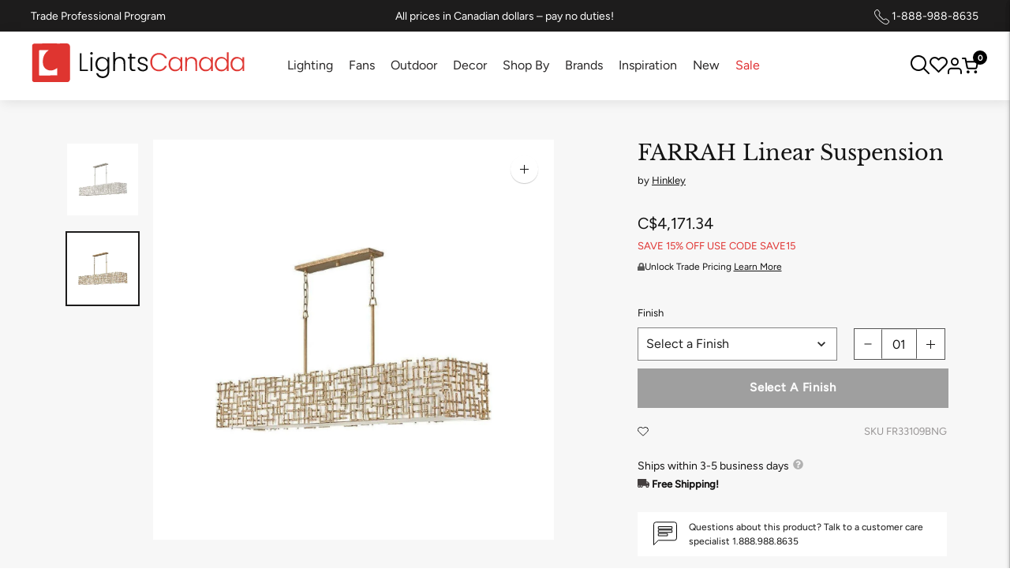

--- FILE ---
content_type: text/css
request_url: https://lightscanada.ca/cdn/shop/t/252/assets/customstyle.aio.min.css?v=123208657066611509731767948887
body_size: 10929
content:
padding-top:40px;
padding-bottom:40px

.page-width {
  max-width: 1400px;
  margin: 0 auto;
  padding-left: 20px;
  padding-right: 20px;
}
@media (min-width: 85em) {
  .page-width {
    padding-left: 50px;
    padding-right: 50px;
  }
}
.bttn--black {
  background-color: #000;
  border: 2px solid #fff;
  color: #fff;
}
.semi-heading {
  font-size: 18px;
  font-weight: 500;
}
/* --------------- Layout Styling ------------- */
.one-whole{width:100%;}

.one-half{width:50%;}

.one-third{width:33.33333%;}

.two-thirds{width:66.66667%;}

.one-quarter{width:25%;}

.two-quarters{width:50%;}

.three-quarters{width:75%;}

.one-fifth{width:20%;}

.two-fifths{width:40%;}

.three-fifths{width:60%;}

.four-fifths{width:80%;}

.one-sixth{width:16.66667%;}

.two-sixths{width:33.33333%;}

.three-sixths{width:50%;}

.four-sixths{width:66.66667%;}

.five-sixths{width:83.33333%;}

@media only screen and (max-width:768px){.small--one-whole{width:100%;}.small--one-half{width:50%;}.small--one-third{width:33.33333%;}.small--two-thirds{width:66.66667%;}.grid--uniform .small--one-half:nth-of-type(odd),.grid--uniform .small--one-third:nth-of-type(3n+1){clear:both;}.small--one-quarter{width:25%;}.small--two-quarters{width:50%;}.small--three-quarters{width:75%;}.grid--uniform .small--one-quarter:nth-of-type(4n+1){clear:both;}.small--one-fifth{width:20%;}.small--two-fifths{width:40%;}.small--three-fifths{width:60%;}.small--four-fifths{width:80%;}.grid--uniform .small--one-fifth:nth-of-type(5n+1){clear:both;}.small--one-sixth{width:16.66667%;}.small--two-sixths{width:33.33333%;}.small--three-sixths{width:50%;}.small--four-sixths{width:66.66667%;}.small--five-sixths{width:83.33333%;}.grid--uniform .small--one-sixth:nth-of-type(6n+1),.grid--uniform .small--three-sixths:nth-of-type(odd),.grid--uniform .small--two-sixths:nth-of-type(3n+1){clear:both;}}

@media only screen and (min-width:769px){.medium-up--one-whole{width:100%;}.medium-up--one-half{width:50%;}.medium-up--one-third{width:33.33333%;}.medium-up--two-thirds{width:66.66667%;}.grid--uniform .medium-up--one-half:nth-of-type(odd),.grid--uniform .medium-up--one-third:nth-of-type(3n+1){clear:both;}.medium-up--one-quarter{width:25%;}.medium-up--two-quarters{width:50%;}.medium-up--three-quarters{width:75%;}.grid--uniform .medium-up--one-quarter:nth-of-type(4n+1){clear:both;}.medium-up--one-fifth{width:20%;}.medium-up--two-fifths{width:40%;}.medium-up--three-fifths{width:60%;}.medium-up--four-fifths{width:80%;}.grid--uniform .medium-up--one-fifth:nth-of-type(5n+1){clear:both;}.medium-up--one-sixth{width:16.66667%;}.medium-up--two-sixths{width:33.33333%;}.medium-up--three-sixths{width:50%;}.medium-up--four-sixths{width:66.66667%;}.medium-up--five-sixths{width:83.33333%;}.grid--uniform .medium-up--one-sixth:nth-of-type(6n+1),.grid--uniform .medium-up--three-sixths:nth-of-type(odd),.grid--uniform .medium-up--two-sixths:nth-of-type(3n+1){clear:both;}}

.show{display:block !important;}

.hide{display:none !important;}

.image-wrapper {
  position: relative;
}
/* --------------------------------------------------------- */

.stamped-badge-caption {
  font-size: 15px;
}

.cart-left-pane .cart-template__details div.meta {
  display: none;
}
.cart-left-pane .cart-template__line-price.type-body-large span.ofr {
  color: red;
}
.colornone {
  color: #363636 !important;
}
.wholesale_customer .colornone {
  color: red !important;
}
.cart-left-pane .cart-template__remove {
  text-align: right;
}
.wholesale_customer > s.meta.wpcmeta {
  display: none;
}
.cart-left-pane .cart-template__line-price.type-body-large {
  font-size: 16px;
}
.cart-left-pane .cart-template__quantity input {
  max-width: 100px;
  float: right;
}
.cart-left-pane
  .cart-template__quantity
  .cart-template__line-price.type-body-large {
  text-align: right;
  padding-bottom: 10px;
}
.cart-left-pane .cart-template__quantity {
  width: calc((2 / 6) * 100%);
}
.cart-left-pane .cart-template__quantity .cart-template__line-price {
  width: calc((6 / 6) * 100%);
}

.cart-left-pane .cart-template__remove {
  position: relative;
}
.cart-left-pane .cart-template__remove a {
  position: absolute;
  right: -100px;
}

@media only screen and (max-width: 1350px) {
  .cart-left-pane .cart-template__line-price.type-body-large {
    font-size: 14px;
  }
  .cart-left-pane .cart-template__remove a {
    right: -30px;
  }
}

@media only screen and (max-width: 600px) {
  .cart-left-pane .cart-template__quantity {
    width: calc((6 / 6) * 100%);
  }
  .cart-left-pane .cart-template__quantity input {
    float: left;
  }
  .cart-left-pane .cart-template__remove a {
    right: -55px;
  }
}

#wpd-create-customer #create_customer .wpd_half.First {
  padding: 20px;
  background: #eee;
}
#wpd-create-customer #create_customer .wpd_half.Second {
  padding: 20px;
}
#wpd-create-customer #create_customer .wpd_half.First .wpd_company_info h4,
#wpd-create-customer #create_customer .wpd_half.Second .wpd_pri_cont h4 {
  font-weight: 500;
}
#wpd-create-customer .wpd_create_account {
  display: none;
}
#wpd-create-customer .wpd_headermsg h2.title {
  padding: 14px;
  font-weight: 400;
  font-size: 26px;
  line-height: 35px;
}
#wpd-create-customer #create_customer .wpd_clearfix input,
#wpd-create-customer #create_customer .wpd_clearfix select {
  border-radius: 0;
  border-style: double;
  font-size: 18px;
}
#wpd-create-customer #create_customer .wpd_half.First label,
#wpd-create-customer #create_customer .wpd_half.Second label {
  color: #767474 !important;
}
#wpd-create-customer #create_customer .wpd_submit {
  border-radius: 0px;
}
#wpd-create-customer #create_customer {
  padding-bottom: 25px;
  max-width: unset;
}
table#net-order tbody td.net-order-prices span.wcp {
  color: red;
}
.wcp-hero-wcpModal table#net-order td.net-order-prices {
  text-align: center !important;
}

#wcp-wcpModal-container > .extraFiedContainer {
  padding: 25px 25px 5px 25px;
  background: whitesmoke;
}
#wcp-wcpModal-container > .wcp_extraFied {
  padding: 0px 25px 25px 25px;
  background: whitesmoke;
}
form#net-order-form {
  background: whitesmoke;
  padding: 25px;
}
#wcp-wcpModal-container hr {
  display: none;
}
form#net-order-form {
  margin-top: 0px;
}
#net-order-form button#wpd-net-place-order {
  background: #505050;
  color: #fff;
  padding: 10px 30px;
  border-color: #505050;
  text-transform: uppercase;
}
div#wcp-wcpModal-container h3 {
  font-family: Poppins, sans-serif;
}
.wcp-hero-wcpModal table#net-order {
  font-family: Poppins, sans-serif;
  font-weight: 500;
}
.wcp-hero-wcpModal table#net-order small {
  font-size: 14px;
}
.wcp-hero-wcpModal input,
.wcp-hero-wcpModal input select,
.wcp-hero-wcpModal select,
.wcp-hero-wcpModal textarea {
  font-family: Poppins, sans-serif !important;
}
.wcp-hero-wcpModal select,
.wcp-hero-wcpModal input,
.wcp-hero-wcpModal textarea {
  padding: 5px 16px !important;
}
#net-order-form {
  font-family: Poppins, sans-serif;
}
.wpd_announcement_bar {
  text-align: center;
  display: block;
  background: #e03131;
  background: black;
  color: #fff;
  font-size: 14px;
  font-weight: 500;
  display: flex;
  align-items: center;
  justify-content: center;
  /* line-height: 2; */
  padding: 0.5rem;
}
.wpd_announcement_bar span {
  vertical-align: -webkit-baseline-middle;
}
@media (min-width: 960px) {
  .pdp_featuremeta {
    padding: 20px 100px 0 50px;
  }
}

@media (max-width: 960px) {
  .pdp_featuremeta {
    padding-right: 20px;
  }
}

.boost-pfs-filter-top-display-type {
  display: none;
}
.boost-pfs-filter-toolbar-count {
  width: 25% !important;
}
/* .boost-pfs-filter-view_as_type_grid_list:before {
  content: "Filters";
} */
.boost-pfs-filter-total-product {
  text-align: center;
}

.product-item__product-title {
  font-size: 16px;
}
.product-item-vendor {
  font-size: 11px;
}

.cart-count-bubble {
  display: none;
}

/* Boost Cart disable*/
/*.boost-sd__modal, */
.boost-pfs-minicart-active,
.boost-pfs-minicart-active + .boost-sd__modal {
  display: none !important;
}

.pdp_featuremeta > ul {
  list-style: disc;
}



.xo-products__price::before {
  content: "Starting at "!important;
  display: inline-block; /* optional but sometimes helps with spacing */
}

.icons-with-text-columns .wrapper {
  display: flex;
  justify-content: center;
  gap: 10%;
}
.icons-with-text-columns .column-item {
  display: flex;
}
.icons-with-text-columns .image-wrapper {
  margin-top: 5px;
  width: 40px;
  flex: 1 0 40px;
}
.icons-with-text-columns .wrapper.layout--layout2 .column-item {
  flex-direction: column;
  align-items: center;
  text-align: center;
}
.icons-with-text-columns .wrapper.layout--layout2 .column-item .image-wrapper { 
  margin-top: 0;
  margin-bottom: 20px;
}
.icons-with-text-columns .wrapper.layout--layout2 .column-item .text {
  flex: 100%;
}
.icons-with-text-columns .wrapper.layout--layout1 .text {
  margin-left: 20px;
}
.icons-with-text-columns h3 {
  font-weight: 600;
  letter-spacing: 1.5px;
}
@media (max-width: 960px) {
  .icons-with-text-columns .wrapper {
    flex-direction: column;
    gap: 0;
  }
  .icons-with-text-columns .column-item {
    margin-bottom: 20px;
  }
  .icons-with-text-columns .image-wrapper {
    flex: unset;
  }
}
.custom-grid-columns {
  display: grid;
  grid-gap: 20px;
  width: 100%;
}
.custom-grid-columns .custom-column {
  padding: 40px 20px;
  text-align: center;
}
.custom-grid-columns .custom-column img {
  max-height: 70px;
}
/* -------- Newsletter Section ------- */

.newsletter__heading {
  font-size:36px !important;
  margin-bottom:10px
}

.section.newsletter {
  background-color: #000;
  color: #fff;
}
.newsletter__inner {
  display: flex;
  align-items: center;
  gap: 100px;
  justify-content: center;
}
.newsletter__inner form {
  display: flex;
  align-items: stretch;
  gap: 12px;
}
.newsletter__subheading {
  margin-bottom: 0;
}
.newsletter__inner button {
  position: relative;
  right: unset;
  top: unset;
  bottom: unset;
  border: 1px solid #fff;
  background: transparent;
  justify-content: center;
  color: #fff;
  padding: 10px 50px;
  min-width: 200px;
}
@media (max-width: 960px) {
  .newsletter__inner {
    flex-direction: column;
    gap: 20px;
  }
  .newsletter__inner form {
    flex-direction: column;
  }
  .newsletter_heading {
    font-size:28px !important
  }
}

.breadcrumbs {
  background-color: transparent;
  margin: 0 0 20px 0;
  padding: 15px 50px;
}

  @media screen and (max-width:991px) {
    .breadcrumbs {
      padding:7px 50px;
      margin: 0 0 10px;
    }
  }

  @media screen and (max-width:607px) {
    .breadcrumbs {
      padding:7px 20px;
      margin: 0 0 10px;
    }
  }


.breadcrumbs__list {
  list-style-type: none;
  margin: 0;
  padding: 0;
  line-height: 1;
  font-size: 1.2rem;
}

.breadcrumbs__item {
  display: inline-block;
}

.breadcrumbs__item:not(:last-child):after {
  content: '|';
  display: inline-block;
  height: 0;
  margin: 0 0.2em;
  position: relative;
}

.breadcrumbs__link,
.breadcrumbs__link[aria-current="page"] {
  color: inherit;
  font-weight: normal;
  text-decoration: none;
  text-transform: capitalize;
}

.breadcrumbs__link[aria-current="page"]:hover,
.breadcrumbs__link[aria-current="page"]:focus {
  text-decoration: underline;
}

.breadcrumbs.collection__header--boost {
  border-bottom: 0;
  margin-top: 10px;
}
.pd-newd {
  background-color: #F7F7F7;
  padding-bottom: 40px;
}
.product-page-wrapper {
  max-width: 1300px;
  margin: 0 auto;
}
.product__meta .product__title {
  font-size: 27px;
}
.product__meta .product__vendor {
  font-size: 13px;
  letter-spacing: 0;
  text-transform: none;
}
.product__meta .product__vendor a {
  text-decoration: underline;
}
.product__information {
  display: flex;
  flex-wrap: wrap;
  gap: 10px;
  align-items: center;
  margin-bottom: 30px;
}
.product__metafield-discount {
  font-size: 14px;
  margin: 0;
}
.product__shipping-day {
  color: #151414;
  display: flex; 
  margin: 0;
  font-size:14px;
}
.product__shipping-estimate {
  font-size: 14px;
  margin: 5px 0;
  text-decoration: underline;
}
.product__contact--description {
  font-size: 12px;
}

.product__meta .product-form__item.hide-notify #BIS_trigger {
  display: none;
}
/* ------------- brand category ------------------- */
.brands-category h2.heading {
  font-size: 20px;
  font-family: Poppins, sans-serif;
  text-transform: uppercase;
  margin-bottom: 50px;
  max-width: 800px;
  margin: 0 auto 50px auto;
}
.brands-category .inner-wrapper {
  display: flex;
  justify-content: center;
  gap: 150px;
  max-width: 800px;
  margin: 0 auto;
}
.brands-category .brand {
  border-bottom: 1px solid #C9C1C1;
  display: flex;
  flex-direction: column;
  padding: 20px 0;
}
.brands-category .brand-column {
  flex: 50%;
}
.brands-category .brand-letter {
  font-weight: bold;
  margin-bottom: 0;
}
@media (max-width: 640px) {
  .brands-category .inner-wrapper {
    gap: 20px;
  }
}
.text-with-button-inline {
  display: flex;
  gap: 50px;
  align-items: center;
  justify-content: center;
  color: #fff;
}
.text-with-button-inline .bttn {
  border: 1px solid #fff;
  color: #fff;
}

.bttn {
  text-transform:none !important;
  font-weight:700 !important;
  font-size:16px !important
}
@media (max-width: 640px) {
  .text-with-button-inline {
    gap: 20px;
    flex-direction: column;
  }
}
.faq-item .accordion--content {
  display: none;
}
.faq-with-image__inner {
  display: flex;
  align-items: center;
}
.faq-with-image__inner .content {
  flex: 50%;
}
.faq-with-image__inner .image-wrapper {
  flex: 50%;
  padding-left: 50px;
}
.faq-with-image__inner .accordion--title {
  padding: 15px 0;
  margin: 0;
}
.faq-with-image__inner .faq-item {
  border-bottom: 1px solid #707070;
}
.faq-with-image__inner .accordion--content {
  padding-top: 0;
}
@media (max-width: 960px) {
  .faq-with-image__inner {
    flex-direction: column;
  }
  .faq-with-image__inner .content {
    width: 100%;
  }
  .faq-with-image__inner .image-wrapper {
    width: 100%;
    margin-top: 40px;
    padding-left: 0;
  }
}
.account-background {
  background-image: url(//lightscanada.ca/cdn/shop/t/249/assets/account-bg_1600x.png?v=172092627256544356911762939188);
  background-position: center;
  background-repeat: no-repeat;
  background-size: cover;
}
.contact-info-section {
  text-align: center;
}
.contact-info-section .description {
  max-width: 500px;
  margin-left: auto;
  margin-right: auto;
}
.contact-info-section .contact-item {
  display: flex;
  align-items: center;
  gap: 15px;
}
.contact-info-section .wrapper{
  display: flex;
  justify-content: center;
  gap: 100px;
}
.contact-info-section .contact-item svg {
  width: 27px;
  height: auto;
}
@media (max-width: 960px) {
  .contact-info-section .wrapper {
    flex-direction: column;
    gap: 20px;
  }
}
.blog__articles-container {
  max-width: 1300px;
  margin: 0 auto;
  padding: 0 20px;
  padding-bottom:70px
}
.blog_header {
  background-color: #F0F0F0;
  padding: 70px 0;
  margin-bottom: 40px;
  position: relative;
}
.blog_header .featured-post {
  max-width: 1300px;
  margin: 0 auto;
  padding: 0 20px;
  position: relative;
}
.blog_header .featured-post__title {
  max-width: 450px;
  font-size:29px
}

@media screen and (max-width:500px) {
  .blog_header .featured-post__title {
  font-size:28px;
}
}

.blog_header .featured-post__excerpt {
  max-width: 450px;
}
.blog_header .featured-post__meta {
  background-color: #fff;
  padding: 40px 70px;
  position: relative;
  width: 60%;
  z-index: 2;
}
.blog_header .featured-post__image {
  background-repeat: no-repeat;
  background-size: cover;
  background-position: center;
  position: absolute;
  height: calc(100% + 70px);
  right: 0;
  width: 60%;
  top: -35px;
  z-index: 0;
}
.featured-post__mobileimage {
  display: none;
}
@media (max-width: 768px) {
  .featured-post__mobileimage {
    display: block;
  }
  .blog_header .featured-post__image {
    display: none;
  }
  .blog_header .featured-post__meta {
    padding: 20px;
    width: 100%;
  }
  .blog_header {
    padding: 30px 0;
  }
  .blog__article-title {
    margin-top: 20px;
  }
}
.article-section {
  padding: 0 20px;
  margin: 0 auto;
}
.article-section .article__imagemobile {
  display: none;
}
.article-section .article-header {
  position: relative;
  width:100vw;
  margin-left:-20px;
}
.article-section .article__image {
  background-repeat: no-repeat;
  background-size: cover;
  background-position: center;
  height: 400px;
  width: 100%;
  position: relative;
}
.article-section .article__image::before {
  content: '';
  position: absolute;
  width: 100%;
  height: 100%;
  background-color: rgba(0,0,0,.2);
  z-index: 1;
}
.article-section .article__meta {
  position: absolute;
  color: #fff;
  bottom: 20px;
  left: 40px;
  z-index: 2;
}
.article-section .article__content {
  max-width: 800px;
  padding-left: 60px;
  margin-left: 0;
  margin-top: 40px;
}
@media (max-width: 768px) {
  .article-section .article__imagemobile {
    display: block;
  }
  .article-section .article__content {
    padding-left: 0;
  }
}
.collage__item-inner-wrapper.no-image .content-overlay {
  position: relative;
  z-index: 10;
}
@media (max-width: 768px) {
  .collage__item.no-image .content-overlay__inner {
    display: block;
  }
  .collage__item.no-image > .text-block {
    display: none;
  }
}
.image-with-text-small {
  display: flex;
  align-items: stretch;
  margin-top: 30px;
  margin-bottom: 30px;
  padding: 0 50px;
}
.image-with-text-small .content-wrapper {
  background: #000;
  color: #fff;
  display: flex;
  align-items: center;
  justify-content: center;
  padding: 30px;
  flex: 100%;
}
.image-with-text-small .image-wrapper {
  flex: 100%;
}

@media screen and (max-width:607px) {
  .image-with-text-small .content-wrapper .text-block__subheading {
    margin-top:0;
  }

  .image-with-text-small .content-wrapper .text-block__subheading p {
    margin-top:10px;
    margin-bottom:0;
  }
}

@media (min-width: 993px) {
  .image-with-text-small .image-wrapper div.image {
    
  }
}
@media (max-width: 992px) {
  .image-with-text-small {
    flex-direction: column;
    padding: 0;
    margin: 0;
  }
}
.scDiscount__container .sc_code-btn input {
  background-color: transparent !important;
  color: #000000 !important;
  width: 100px !important;
}
.scDiscount__container #scDiscountApp > div {
  width: 100% !important;
}
.cart-template__details .item-title {
  font-weight: 500;
}
#airmiles_inner {
  justify-content: flex-start !important;
  gap: 10px;
}
#insta-feed {
  margin: 50px auto !important;
}
.product--thumbnails-horizontal .product-thumbnails__list {
  display: flex;
  position: relative;
}
.product--thumbnails-horizontal .product-thumbnails__list.flex-view {
  flex-direction: row;
}
.product--thumbnails-horizontal .product-thumbnails__list .product-thumbnails__item {
  width: 25%;
}
.custom-instagram {
  margin-bottom: 50px;
}
.custom-instagram .grid-container {
  display: flex;
}
.custom-instagram .left-column {
  width: 60%;
  flex: 60%;
}
.custom-instagram .right-column {
  width: 40%;
  flex: 40%;
  padding: 30px 60px;
  text-align: center;
}
.custom-instagram .heading {
  margin-top: 10px;
  margin-bottom: 10px;
}
@media (max-width: 768px) {
  .custom-instagram .grid-container {
    flex-direction: column-reverse;
  }
  .custom-instagram .left-column {
    flex: 100%;
    width: 100%;
  }
  .custom-instagram .right-column {
    flex: 100%;
    padding: 20px;
    width: 100%;
  }
}
@media (max-width: 1450px) {
  .mega-navigation {
    display: flex;
    flex-direction: row-reverse;
  }
  .mega-navigation .mega-navigation__featured {
    width: 300px;
  }
  .mega-navigation .mega-navigation__list-container {
    width: calc(100% - 300px);
  }
  .mega-navigation.has-featured .mega-navigation__list-container {
    width: 100%;
  }
  .mega-navigation .mega-navigation__list-container .mega-navigation__list-parent {
    display: flex;
    flex-wrap: wrap;
    column-gap: 0;
  }
  .mega-navigation .mega-navigation__list-container .mega-navigation__list-parent .mega-navigation__list {
    flex: 33%;
    gap: 30px;
  }
  .mega-navigation.has-featured .mega-navigation__list-container .mega-navigation__list-parent .mega-navigation__list {
    flex: auto;
  }
}
@media (max-width: 1200px) {
  .mega-navigation__list .nav__link {
    font-size: 14px;
  }
}

.icon-info {
  border-radius: 30px;
  display: flex;
  width: 13px;
  height: 13px;
  color: #b1b1b1;
  font-size: 10px;
  justify-content: center;
  align-items: center;
}
.icon-info:hover + .tooltip-content {
  transition: all .2s ease-in-out;
  opacity: 1;
  visibility: visible;
}

.tooltip-wrapper {
  position: relative;
  margin-left: 5px;
}
.tooltip-content {
  position: absolute;
  background: #fff;
  border-radius: 5px;
  border: 1px solid #b1b1b1;
  width: 200px;
  padding: 10px;
  left: 20px;
  top: -18px;
  font-size: 12px;
  line-height: 1.2;
  visibility: hidden;
  opacity: 0;
  z-index: 100;
}
.tooltip-content:before {
  content:'';
  display:block;
  width:0;
  height:0;
  position:absolute;

  border-top: 8px solid transparent;
  border-bottom: 8px solid transparent;
  border-right:8px solid #fff;
  left:-6px;
  top:15px;
  z-index: 1;
}
.tooltip-content:after {
  content:'';
  display:block;
  width:0;
  height:0;
  position:absolute;

  border-top: 8px solid transparent;
  border-bottom: 8px solid transparent;
  border-right:8px solid #b1b1b1;
  left:-8px;
  top:15px;
}
@media (max-width: 960px) {
  .tooltip-content {
    right: -20px;
    left: unset;
    top: 30px;
    transform: none;
  }
  .tooltip-content:before {
    border-top: none;
    border-bottom: 8px solid #fff;
    border-right: 8px solid transparent;
    border-left: 8px solid transparent;
    left: unset;
    right: 20px;
    top: -8px;
  }
  .tooltip-content:after {
    border-top: none;
    border-bottom: 8px solid #b1b1b1;
    border-right: 8px solid transparent;
    border-left: 8px solid transparent;
    left: unset;
    right: 20px;
    top: -9px;
  }
}

/*---------- Customer Support --------------*/
.customer-support__inner {
  display: flex;
  margin-bottom: 50px;
}
.customer-support {
  padding: 40px;
}

.support-sidebar__section {
  max-width: 350px;
  width: 350px;
  flex: calc(350px);
}
.support-sidebar .live-support {
  background-color: #000000;
  color: #fff;
  margin-bottom: 10px;
  padding: 15px;
}
.support-sidebar .live-support .heading {
  display: flex;
  align-items: center;
  gap: 10px;
}
.support-sidebar .support-block {
  background-color: #f3f3f3;
  margin-bottom: 10px;
  padding: 15px;
}
.support-sidebar .support-block .heading {
  font-weight: 500;
  margin: 18px 0;
}
.support-sidebar .links-wrapper {
  list-style: none;
  margin: 0;
  padding: 0;
}
.support-page-content {
  flex: calc(100% - 350px);
  padding-left: 40px;
}
.support-page__content table {
  border: 1px solid #eee;
  width: 100%;
}
.support-page__content table tr {
  
  text-align: left;
}
.support-page__content table tr th {
  background: #f9fafb;
  font-weight: 700;
  padding: 10px 15px;
}
.support-page__content table td {
  border-top: 1px solid rgba(34,36,38,.1);
  padding: 10px 15px;
}
.support-contact--container label span {
  color: #ff0000;
}
.support-contact--container .contact__success {
  color: #e03131;
}
.support-contact--container .contact__form-input-side-by-side {
  display: flex;
  gap: 20px;
}
.support-contact--container .contact__form-input-side-by-side .relative {
  width: 100%;
}
.support-contact--container select {
  padding: 0 10px;
}
@media (max-width: 768px) {
  .customer-support {
    padding: 20px;
  }
  .customer-support__inner {
    flex-direction: column;
  }
  .support-sidebar__section {
    max-width: 100%;
    flex: 100%;
    width: 100%;
  }
  .support-page-content {
    flex: 100%;
    width: 100%;
    padding-left: 0;
    margin-top: 40px;
  }
  .template-collection section.rich-text {
    padding-left: 30px !important;
    padding-right: 30px;
    margin-top: 20px;
    text-align: center;
  }
}
body.template-collection {
  background-color: #f7f7f7;
}


@media screen and (max-width:480px) {
  .collection__details .text-block__heading {
    font-size:30px;
}
}


/*Margin for heading overline */

@media screen and (max-width:991px) {
  .text-block__overline {
    margin-bottom:5px !important;
  }

  .text-block__heading {
    margin-bottom:10px !important
  }
}

/*Footer styling */

.footer__newsletter-button {
  width:40px;
  align-items:center;
  justify-content:center
}


.collection-seo-footer h2 {
  font-size:16px !important;
  max-width:800px;
  margin-left:0;
  margin-right:auto;
  text-align:left !important
  
}

.collection-seo-footer p, .collection-seo-footer li {
  font-size:14px !important
  
}

.collection-seo-footer .description {
  text-align:left !important
}

.footer__copyright a {
  text-decoration:underline;
}

.footer__bottom {
display:none
}


.footer-social-custom {
  display:flex;
  gap:10px;
  margin-top:40px
}

.footer-social-custom .icon {
  width:24px;
  height:24px
}

.footer-social-custom a {
  text-decoration:none
}

.footer__copyright a {
  text-decoration:underline;
}

.rte.footer-icons img {
  margin-top:0 !important;
  margin-bottom:0 !important;
  width:15px
}

/* Boost override */ 



@media screen and (max-width:991px) {
  .boost-sd__instant-search-container-mobile {
    display:none !important
  }
}

 .boost-pfs-filter-product-item-label .boost-pfs-filter-label {
  border-radius:0px !important;
}


.boost-sd__filter-option-title {
  font-size:16px !important
}

.boost-sd__filter-option-item .boost-sd__filter-option-item-button {
  font-size:14px;
      display: flex;
    justify-content: space-between;
}

.boost-pfs-filter-product-item-layout-border-no-padding-img .boost-pfs-filter-product-item-grid {
  border:none !important;
}

.boost-pfs-filter-product-bottom {
    padding:15px 30px !important
  }

 .boost-pfs-filter-top-sorting-wrapper {
    font-size:16px !important
  }

  .boost-pfs-filter-product-item-image-link img.boost-pfs-filter-product-item-main-image {
    aspect-ratio: 1 / 1;
    object-fit:cover;
    
  }

  .boost-pfs-filter-tree-v .boost-pfs-filter-option-title-text:before {
  border-top-color: transparent !important;
    border-bottom-color: #000 !important;
    margin-bottom: 2px !important;
  top: 50% !important;
    right: 0 !important;
    left: auto !important;
    position: absolute !important;
    margin-top: -6px !important;
    transform: rotate(45deg) !important;
    content: "" !important;
    width: 10px !important;
    height: 10px !important;
    border-width: 0 !important;
    border-style: solid !important;
    border-color: #e5e7eb !important;
    transition: all .1s ease-in-out !important;
    border-left-color: #fff !important;
    border-right: 2px solid #333 !important;
    border-bottom: 2px solid #333 !important;
    display: inline-block !important;
}
  
  @media screen and (max-width:767px) {
    .boost-pfs-filter-product-item-layout-border-no-padding-img .boost-pfs-filter-product-item-grid {
      padding: 0 10px 30px !important;
    }

    .boost-pfs-filter-product-bottom {
    padding:15px !important
  }

    .boost-pfs-filter-top-sorting-wrapper {
      font-size:14px !important
    }

    .boost-pfs-filter-tree-mobile-style2.boost-pfs-filter-tree-v .boost-pfs-filter-option .boost-pfs-filter-option-title .boost-pfs-filter-option-title-text:before {
      display:none !important;
    }

    .boost-pfs-filter-tree-mobile-style2.boost-pfs-filter-tree-v .boost-pfs-filter-option .boost-pfs-filter-option-title .boost-pfs-filter-option-title-heading:after {

      content: "" !important;
        width: 10px !important;
        height: 10px !important;
        border-right: 1px solid #000 !important;
        border-bottom: 1px solid #000 !important;
        display: inline-block !important;
        -moz-transition: all .1s ease-in-out !important;
        -ms-transition: all .1s ease-in-out !important;
        -o-transition: all .1s ease-in-out;
        -webkit-transition: all .1s ease-in-out !important;
        transition: all .1s ease-in-out !important;
        -ms-transform: rotate(-45deg) !important;
        -webkit-transform: rotate(-45deg) !important;
        transform: rotate(-45deg) !important;
        position: absolute !important;
        top: 6px !important;
        right: 0 !important;
    }
  }


  @media screen and (min-width:767px) {
    .boost-pfs-filter-product-item-layout-border-no-padding-img .boost-pfs-filter-product-item-grid {
      padding: 0 15px 50px !important;
    }

    .boost-pfs-filter-product-item-layout-border-no-padding-img .boost-pfs-filter-product-item-grid .boost-pfs-filter-product-item-image {
      padding:0 5rem !important;
    }

  }

  

  .boost-pfs-filter-product-item-label .boost-pfs-label, .boost-pfs-filter-product-item-label .boost-pfs-filter-label {
    font-weight:400 !important;
    padding:3px 10px !important;
  }

  .boost-pfs-filter-product-item-label .tag.new {
    background-color: #214092 !important
  }

  .boost-pfs-filter-product-item-price {
    padding-bottom:0 !important;
  
  }

    @media screen and (max-width:600px) {
     .boost-pfs-filter-product-item-price {
    display:flex;
       flex-wrap:wrap
  
  }
  }

  .boost-pfs-filter-product-item-vendor {
    margin-bottom:5px !important;
    font-size:15px !important
  }

  .boost-pfs-filter-custom-filter-button {
    font-size:16px !important
  }



.boost-pfs-filter-tree-v .boost-pfs-filter-option {
  margin: 0;
    padding: 20px 0;
    position: static;
    width: 100%;
  border-bottom: 1px solid #707070;
    border-top: none;
    margin-right: 20px;
    margin-bottom: 0;
}

.boost-pfs-filter-button.boost-pfs-filter-clear {
  padding-right:30px !important;
  padding-top:2px !important;
  padding-bottom: 0 !important;
}

/* Collction grid mobile */ 

@media only screen and (max-width:768px) {
.template-collection .section.collection-list, .template-collection .section.collection-list-grid {
  display:inherit !important;
}

  #shopify-section-template--15665855496324__subcollection_grid_3GyxcA .image {
  display:none !important;
}

#shopify-section-template--15665855496324__subcollection_grid_3GyxcA > section > div > a:nth-child(2) > h2{
    background-color:white !important;
    border: 1px solid transparent !important;
    padding:5px 10px !important;
}

  
  #shopify-section-template--15665855496324__subcollection_grid_3GyxcA .grid-display, .template-collection--grid-only .grid-display,
   #shopify-section-template--15665855496324__subcollection_grid_3GyxcA .grid-display, .template-collection--banner-collection-grid .grid-display{
    justify-content:center
  }

   #shopify-section-template--15665855496324__subcollection_grid_3GyxcA .grid-display .collection-list-grid__title, .template-collection--banner-collection-grid .grid-display .collection-list-grid__title,
  #shopify-section-template--15665855496324__subcollection_grid_3GyxcA .grid-display .collection-list-grid__title, .template-collection--grid-only .grid-display .collection-list-grid__title {
    text-transform:uppercase;
    font-family: Poppins, sans-serif;
      border: 1px solid #00000047 !important;
  }

  .collection-title-custom {
    text-align:center;
    padding-left:0;
    margin-bottom:5px !important
  }

  .template-collection--banner-collection-grid .grid-display,
  .template-collection--grid-only .grid-display { 
        grid-row-gap: 0px;
        grid-column-gap: 5px;
        display: flex;
        flex-wrap: wrap;
   
          }

  .template-collection--banner-collection-grid .grid-display .collection-list-grid__title,
  .template-collection--grid-only .grid-display .collection-list-grid__title {
     font-size:12px !important;
    padding:5px 10px !important;
    font-family:"Poppins", sans-serif !important;
    border-radius:50px !important
  }
}

/* Search Page */ 

/*Search page */

.template-search .boost-pfs-filter-product-item-save-price {
  font-size:13px;
  letter-spacing:0.5px;
  text-transform:uppercase
}

.template-search .from-tag {
  font-size:14px
}

.template-search .show-from .boost-pfs-filter-product-item-price s {
  display:block;
  position:relative;
  left:0
}

.template-collection .show-from .boost-pfs-filter-product-item-price s {
  display:block;
  position:relative;
}


.ends-today-notice {
  display:none;
  line-height:1.4
}
.ends-today .ends-today-notice {
  display:block
}

.show-from  .boost-pfs-filter-product-item-price, .boost-pfs-filter-product-item-price {
  display:flex;
  
}

 .boost-pfs-filter-product-item-price s {
  order:2 !important;
  width:100%;
  
}

.boost-pfs-filter-product-item-price  .boost-pfs-filter-product-item-sale-price {
  order:1 !important
}

@media screen and (max-width:950px){
  .show-from  .boost-pfs-filter-product-item-price {
  flex-wrap:wrap
}
  .template-collection .show-from .boost-pfs-filter-product-item-price s {
  left:-42px
}
  .template-search .show-from .boost-pfs-filter-product-item-price s {

  left:-38px
}
}

@media screen and (max-width:460px) {
  .from-wrapper {
  flex-wrap:wrap
}

  .show-from .boost-pfs-filter-product-item-price s {
    left:0 !important
  }
}

/* Collection Page */

.boost-sd__toolbar-item--view-as {
  opacity:0;
  pointer-events:none
}

 

.boost-pfs-filter-product-item-vendor span {
margin-right:0 !important
}

.template-collection .boost-pfs-filter-product-item-save-price {
  font-size:13px;
  letter-spacing:0.5px;
  text-transform:uppercase;
  line-height:1.4
}

.from-tag {
  display:none
}



.boost-pfs-filter-product-item-price s {
  margin-left:0 !important;
  margin-right:5px
}

.template-collection .boost-pfs-filter-product-item-sale-price, .template-search .boost-pfs-filter-product-item-sale-price {
  margin-right:5px
}

.boost-pfs-filter-product-item.show-from .from-tag {
  display:block
}

.swym-icon.swym-heart {
  z-index:1 !important
}

@media screen and (min-width:768px) {
  .template-collection .boost-pfs-filter-default-toolbar   {
  position:sticky !important;
  top:90px;
  background:#f7f7f7;
  z-index:50
}
  .boost-pfs-filter-left-col {
  position:sticky !important;
  top:170px !important;
  overflow:scroll !important;
  height:80vh !important;
  
}

}

.collection__details .text-block__heading {
  max-width:76rem !important
}

.boost-pfs-action-list-wrapper.boost-pfs-action-extend {
  z-index:1 !important
}

/* Header */

.header__logo-image .header-logoTitle {
  display:none !important
}

.bg-base {
  background:transparent
}
/* Navbar */ 

.header.header--transparent {
  background:#0000001C !important;
}

.header.header--transparent .header-logo_standard {
  display:none
}

.header.header--transparent .header__menu-icon {
  filter:invert(1)
}

.header--transparent  .nav__item-primary {
  color:#ffffff
}


.header.header--transparent .header__icon {
  filter:invert(1)
}

body .header.header--transparent .quick-cart__indicator {
  border:none !important;
  border-color:transparent !important
}

.nav--depth-1 {
padding-right:10%
}

.nav.nav--depth-1>li {
  margin:0 !important;
  padding-right:20px 
}

.header__logo-wrapper {
  margin:auto !important
}

.header__icon-wrapper {
  margin-left:auto
}

@media screen and (max-width: 991px) {
    body .header .header__nav {
    display:flex !important;
  flex:0}

    body .header .header__nav .nav--depth-1 {
    display:none !important}
}

@media screen and (max-width:1680px) {
  .mega-navigation__featured-wrapper.mfimg {
    max-width:330px;
    margin-left:auto;
  }
}


@media screen and (max-width: 1680px) {
  .brands-image {
    max-width: 220px !important;
    margin-left: auto;
  }
}

@media screen and (min-width: 1681px) and (max-width: 1800px) {
  .brands-image {
    max-width: 260px !important;
    margin-left: auto;
  }
}



.cart-template__item {
  position:relative;
  padding-bottom:15px;
}

.save-btn-custom {
      width: fit-content;
    position: absolute;
    right: 20px;
    font-size: 13px;
    bottom: 10px;
  cursor:pointer;
  
}

.bttn--secondary:hover:before, .bttn:hover:before  {
  height:105% !important
}

.wishlist-wrap {
  padding-left:0;
  display:flex;
  align-items:center;
  gap:20px;
  line-height:1
}

.header__icon {
  margin-left:0 !important
}
/* When the transparent header has an open mega menu, make it look solid */
#header.header--transparent:has(.nav__submenu.visible),
#header.header--transparent:has([aria-expanded="true"] + .nav__submenu) {
  background:#fff !important;
  /* if your theme swaps colors via vars, set them here too */
  --header-text: #111;
  --icon-color: #111;
}

.header.header--transparent:has([aria-expanded="true"] + .nav__submenu) .header__icon {
  filter: none !important;
}

.header.header--transparent:has([aria-expanded="true"] + .nav__submenu) .nav__item-primary {
  color: black !important;
}

.header.header--transparent:has([aria-expanded="true"] + .nav__submenu) .header__transparent-logo {
  display:none !important
}

.header.header--transparent:has([aria-expanded="true"] + .nav__submenu) .header__logo {
  display:block !important
}


/* navbar Search */
.header__nav .largeScreen-search-wrap {
      position: fixed;
    width: 100%;
    left: 0;
    top: 37px;
    z-index: 10;
    padding: 0;
    height: 100px;
    padding:0 !important;
    background:white;
    display:flex !important;
    align-items:center;
    justify-content:stretch;
    opacity:0;
    pointer-events:none;
    transition:0.3s
}

.header__icon--search-custom {
  cursor:pointer
}

.header__nav .largeScreen-search-wrap.visible {
 opacity:1;
 pointer-events:auto

}

 .largeScreen-search-wrap form{
      width: 100%;
    height: 100%;
    background: white;
  
 }

 .page-width.search-wrapper {
  width:100%;
  display:flex !important;
  gap:15px;
  align-items:center;
  padding:0 20px;
 }

 .largeScreen-search-wrap input{
    border:none !important
  
 }


.boost-sd__instant-search-results--one-column .boost-sd__instant-search-autocomplete {
  width:auto !important
}

 
 /* Cart page */


 .cart-template {
   padding-left:0;
   padding-right:0
 }
.free-shipping-top {
  margin-bottom:20px
}
 .template-cart {
   background-color:#f4f4f4
 }

 .cart-template__item {
   background-color:white;
   padding-top:29px;
   padding-bottom:29px
 }

 .cart-template__image {
   margin-right:0
 }

 .cart-template__text {
   padding-top:0
 }

  .cart-template__item  .item-title {
   font-weight:600
 }

 .cart-heading {
   font-size:20px
 }

 .template-cart .airmiles-notice {
   width:100%;

 }


 .multiple-shipments {
   display:none !important
 }

 .estimate-output {
   display:none !important
 }

 .multiple-shipments {
   display:none !important
 }


 .estimate-note {
   display:none !important
 } 

 .multiple-shipments.show {
   display:block
 }

.template-cart .swym-sfl-list-container {
  padding-left: 20px;
  padding-right: 20px;
}

.template-cart .swym-sfl-list-product-item {
  max-width: 95%;
}

.template-cart .swym-sfl-grid-body {
  width: auto !important;
}

.template-cart .swym-sfl-body {
  display: block !important;
}

@media screen and (min-width: 608px) {
  .template-cart .swym-sfl-body {
    display: flex !important;
  }

  .template-cart .swym-sfl-list-container {
    max-width: 1400px;
    margin-left: auto;
    margin-right: auto;
  }

  .template-cart .swym-sfl-list-product-item {
    width: 200px !important;
  }

  .template-cart .swym-sfl-list-item-title {
    width: auto !important;
    padding-top: 10px !important;
    -webkit-line-clamp: 2;
    min-height: 70px;
    display: -webkit-box;
    overflow: hidden;
    -webkit-box-orient: vertical;
  }

  .template-cart .swym-sfl-grid-body {
    gap: 40px !important;
  }

  .template-cart .swym-sfl-list-container .swym-sfl-add-to-cart-btn {
    background-color: #1d1c1c !important;
  }
}

.template-cart .swym-sfl-list-container {
  padding-top:60px !important;
  border-top:1px solid #00000038; 
}

@media screen and (min-width: 60em) {
  .template-cart .swym-sfl-list-container {
    padding-left: 50px !important;
    padding-right: 50px !important;
    padding-bottom: 80px !important;
  }
}

.template-cart .swym-sfl-list-item-title {
  width: auto !important;
}

.template-cart .swym-sfl-list-header {
  font-weight:600 !important
}

/*Blog page */

.template-article .rte img {
  width:auto;
  max-width:550px;
}

@media screen and (max-width:550px) {
  .template-article .rte img {
  max-width:100%;
}
}

/* Giveaway page */ 

@media screen and (max-width:490px) {
  #shopify-section-template--15680860815492__image_with_text_dynamic_W6xgik .text-block__heading, #shopify-section-template--15680860815492__image_with_text_dynamic_r4cYhx .text-block__heading {
    font-size:26px !important
  }

   #shopify-section-template--15680860815492__image_with_text_dynamic_W6xgik .text-block__overline {
    font-size:14px !important
  }
}

#shopify-section-template--15680860815492__image_with_text_dynamic_r4cYhx section {
  border-top:none !important;
}

#shopify-section-template--15680860815492__text_columns_with_images_dynamic_dBxEBp {
  background-color:#F2F2F2 !important;
}

/* Stamped loyalty */ 

/*.stamped-launcher-button {
   display:none !important 
} */

/* Loyalty page */

#shopify-section-template--25113477382276__171767650511dae6f1 {
  padding-top:80px
}

.stamped-rewards-widget-heading-main, .rewards-banner-heading {
  line-height:1.2 !important
}

.vip-status {
  display:flex;
  gap:50px
}

.stamped-rewards-widget-heading-main {
  font-family: 'Libre Baskerville'
}

#shopify-section-template--25113477382276__slideshow_split_dynamic_TGU8XJ {
  padding:25px;
    padding-bottom:0
}

#shopify-section-template--25113477382276__slideshow_split_dynamic_TGU8XJ .slideshow-split__slideshow {
 
  min-height:500px
}

.stamped-rewards-widget-campaigns-earnings {
  padding-top:100px;
  padding-bottom:100px
}

#shopify-section-template--25113477382276__slideshow_split_dynamic_TGU8XJ .slideshow-split__content {
  padding-left:60px
}

#shopify-section-template--25113477382276__collection_text_box_for_footer_pHK47w {
  background:#F7F7F7 !important
}

/* ─────────────────────────────────────────────────────────────────────────── */
/* SECTION + BANNER LAYOUT */
.rewards-header {
  background: #000;
  padding: 0; /* if needed */
}
.rewards-banner {
padding:40px 50px;
  margin: 0 auto;
  display: flex;
  flex-wrap: wrap;
}
.rewards-banner-left {
  flex: 0 0 35%;
}
.rewards-banner-right {
  flex: 0 0 65%;
}

/* GREETING + LINK */
.rewards-banner-heading {
  font-size: 38px;
  color: #fff;
  margin-bottom: 8px;
  font-family: "Libre Baskerville";
}
.my-account-link {
  color: #fff;
  text-decoration: underline;
  font-size: 14px;
  text-transform: uppercase;
  letter-spacing: 1px;
  font-weight:700
}

/* THE CARD */
.rewards-card {
  display: flex;
  background: #F5F5F5;
  width: 100%;
  min-height: 130px;
  padding: 20px 40px 20px 40px;
  box-sizing: border-box;
}

/* SUBHEADINGS ("YOUR BENEFITS" / "TRADE REWARDS") */
.card-subheading {
  font-size: 14px;
  color: #666;
  text-transform: uppercase;
  letter-spacing: 1px;
  margin-bottom:14px;
  margin-top:0 ;
  border-bottom:1px solid #D5D5D5;
  padding-bottom:7px
}

/* LEFT COLUMN: tier & discount */
.rewards-card-benefits {
  flex: 1;
      display: flex;
    flex-direction: column;
}
.benefits-tier {
  font-size: 28px;
  font-weight: 400;
  color: #000;
}
.benefits-discount {
  font-size: 28px;
  color: #000;
}

/* ---- Spinner styles ---- */

@keyframes spin { to { transform: rotate(360deg); } }
.loading {
  position: relative;
  min-height: 1.2em;    /* reserve space */
  color: transparent;   /* hide any text underneath */
}
.loading::after {
  content: "";
  position: absolute;
  top: 50%; left: 50%;
  width: 1.5rem; height: 1.5rem;
  margin: -0.5em 0 0 -0.5em;
  border: 2px solid rgba(0,0,0,0.2);
  border-top-color: rgba(0,0,0,0.6);
  border-radius: 50%;
  animation: spin 0.8s linear infinite;
  color:transparent !important
}



/* Once text arrives and you remove .loading, normal text reappears */


/* RIGHT COLUMN: description */
.rewards-card-right {
  flex: 1;
}
.rewards-description {
  font-size: 16px;
  color: #000;
  max-width: 85%;
  line-height: 1.4;
}

#stamped-rewards-description-placeholder, #stamped-rewards-viptier-discount-placeholder {
margin-bottom:0;
min-width:200px;
  font-weight:400 !important
}

#stamped-rewards-viptier-placeholder {
  font-weight:400 !important
}

/* RESPONSIVE ADJUSTMENTS */
@media screen and (max-width: 1024px) {
  .rewards-banner-left,
  .rewards-banner-right {
    flex: 0 0 100%;
    padding: 20px;
  }
  .divider {
    display: none;
  }
  .rewards-card {
    flex-direction: column;
    padding: 20px;
  }
  .rewards-card-benefits,
  .rewards-card-right {
    width: 100%;
    margin-bottom: 20px;
  }
}


/* trade specific */
  @keyframes spin { to { transform: rotate(360deg); } }

  /* Announcement Bar Container */
  .announcement-bar-trade {
    display: flex;
    padding-left:40px;
    padding-right:40px;
    justify-content: space-between;
    background: #C7A672;
    color: #fff;

    padding-top:6px;
    padding-bottom:6px;
    font-size: 14px
  }
  .announcement-bar-trade__left,
  .announcement-bar-trade__right {
    flex: 1;
  }
  .announcement-bar-trade__right {
    text-align: right;
  }
  #stamped-rewards-points-placeholder {
    font-weight:700 !important;
    text-transform:uppercase;
    padding-left:5px
  }
  #stamped-rewards-viptier-placeholder {
    text-transform:uppercase;
    font-weight:500
  }


   .columns-overlay {
     padding-left:80px;
     padding-right:80px
   }

   #shopify-section-template--25113477382276__wishlist_grid_DbqqLn .swym-wishlist-empty {
     text-align:left
   }
/* Loyalty page responsive */ 

@media screen and (max-width:1040px) {

  .rewards-card {
    padding:20px !important
  }
 .rewards-banner-right, .rewards-banner-left {
   padding:0 !important;
   max-width:100%
 }

  .announcement-bar-trade {
    gap:40px
  }

  .announcement-bar-trade__right, .announcement-bar-trade__left {
    flex:auto
  }

  .rewards-banner-right {
    flex:1
  }

  #shopify-section-template--25113477382276__slideshow_split_dynamic_TGU8XJ .slideshow-split__content {
    padding-left:20px
  }

  .account-buttons {
    gap:15px !important
  }

  #shopify-section-template--25113477382276__custom_code_section_NAdgJa .account-btn {
    padding:20px !important;
    font-size:18px !important
  }

  .columns-overlay {
    padding-left:50px;
    padding-right:50px
  }

  .info-panels {
    padding-left:20px !important;
    padding-right:20px !important;
  gap:20px !important}
}

@media screen and (max-width:791px) {
 .rewards-banner {
   padding:40px 25px;
   gap:40px
 }

  .benefits-tier, .benefits-discount {
 font-size:22px
    
  }

   .announcement-bar-trade {
    gap:7px !important;
     line-height:1.2 !important;
     flex-direction:column;
  align-items:center;
  gap:0;
     text-align:center;
     font-size:12px !important;
     padding-left:10px !important;
     padding-right:10px !important
  }

  .columns-overlay {
    padding-left:20px;
    padding-right:20px;
    padding-top:60px !important;
    padding-bottom:60px !important
  }

  .stamped-rewards-widget-campaigns-earnings {
    padding-top:60px !important;
    padding-bottom:60px !important
  }

  #template--25113477382276__collection_text_box_for_footer_pHK47w {
    padding-top:60px !important;
    padding-bottom:60px !important
  }
  
  .columns-overlay__heading {
    margin-bottom:40px !important
  }

  #shopify-section-template--25113477382276__wishlist_grid_DbqqLn .swym-wishlist-section {
 padding-left:40px;
    padding-right:40px
    
  }
  } 

  @media screen and (max-width:500px) {
 #shopify-section-template--25113477382276__slideshow_split_dynamic_TGU8XJ {
   padding:0
 }

    .account-buttons {

    padding-left: 10px !important;
    padding-right: 10px !important;
    padding-top: 15px !important;
    gap: 10px !important;
    }

    #shopify-section-template--25113477382276__slideshow_split_dynamic_TGU8XJ .slideshow-split__slideshow {
  min-height:400 !important
}

    .column-card__title {
      max-width:100% !important}

      .account-buttons {
    flex-direction:column
    
  }

    .column-card__small-heading {
      font-size:13px !important
    }
    
  }


  



/*Collection  page */

.collection-grid-heading {
  padding-left:50px
}
@media screen and (max-width:768px) {
.collection-grid-heading {
  text-align:center;
  padding-left:0
}
}

/* Product page */

/* Sticky ATC */

    /* ---- Sticky ATC ---- */


    #hubspot-messages-iframe-container {
    z-index:100}

.sticky-atc {
  z-index:1000;
  position: fixed;
  left: auto;
  right: 120px;
  bottom: 20px;
  z-index: 9999;
  transform: translateY(110%);
  transition: transform .28s ease, opacity .28s ease;
  opacity: 0;
  pointer-events: none;
}

.sticky-atc.is-visible {
  transform: translateY(0%);
  opacity: 1;
  pointer-events: auto;
}

.sticky-atc__inner {
  margin: 0 auto;
  max-width: 1100px;
  background: #fff;
  border-radius: 0;
  box-shadow: 0 -8px 30px rgba(0,0,0,.12);
  padding: 12px 14px;
  display: grid;
  grid-template-columns: 1fr auto;
  align-items: center;
  gap: 30px;
}

.sticky-atc__left {
  display: grid;
  grid-template-columns: 64px 1fr;
  gap: 12px;
  align-items: center;
  min-width: 0;
}

.sticky-atc__img {
  width: 64px; height: 64px;
  border-radius: 10px;
  object-fit: cover;
  background: #f6f6f6;
  display: block;
}

.sticky-atc__meta { min-width: 0; }
.sticky-atc__title {
  font-weight: 600;
  font-size: 15px;
  line-height: 1.2;
  white-space: nowrap;
  overflow: hidden;
  text-overflow: ellipsis;
}
.sticky-atc__price { margin-top: 2px; font-size: 14px; }
.sticky-atc__price--sale { color: #d32; font-weight: 700; margin-right: 6px; }
.sticky-atc__price--compare { color: #999; }

.sticky-atc__right { display: flex; align-items: center; gap: 8px; }

.sticky-atc__btn {
  appearance: none;
  border: 0;
  border-radius: 0;
  padding: 14px 22px;
  font-size: 16px;
  font-weight: 700;
  line-height: 1;
  background: #111;
  color: #fff;
  cursor: pointer;
  min-width: 180px;
}
.sticky-atc__btn[disabled] {
  opacity: .5;
  cursor: not-allowed;
}

@media (min-width: 768px) {
  .sticky-atc__inner { padding: 14px 18px; }
  .sticky-atc__btn { font-size: 17px; padding: 16px 26px; min-width: 220px; }
}

@media (max-width: 768px) {

  .sticky-atc__left {
   grid-template-columns: 45px 1fr;
  }

  .sticky-atc__img {
  width:45px;
height:45px}

  .sticky-atc {
right:auto;
left:0;
bottom:0}
}



/* Hide Stamped badge when rating is exactly 0 */
.stamped-badge[data-rating="0.0"],
.stamped-badge[data-rating="0"],
.stamped-badge[data-reviews="0"] {
  display: none !important;
}


.template-product .swym-isa-inline-form {
   
    display:none !important
  

}

.template-product .product__media img {
  aspect-ratio: 1 / 1;
}

.template-product .product {
  opacity:1;
  padding-bottom:0
}
.template-product .product.info.detailed {
 display:none
} 
.template-product .breadcrumbs {
  margin-top:0
}

.accordion--content.dynamic-height {
  overflow: hidden;
  height: auto;
  max-height: calc(6 * 1.8em) ; /* Same calculation as in the script */
  transition: max-height 0.3s ease;
}

.accordion--content.dynamic-height.expanded {
  max-height: none; /* Allows the content to expand fully */
}

.read-more-button {
  cursor: pointer;
  background-color: #f0f0f0;
  border: none;
  padding: 10px;
  margin-top: 20px;
  font-weight:600
}



.show-more-heading-wrapper {
  display:flex;
  gap:20px;
  align-items:center;
  cursor:pointer;
  width:150px;
  justify-content:space-between
}



.features-show-more-heading {
   font-size:1.2em !important
}
.show-more-icon {
    transition: transform 0.3s ease-out;
  width:16px !important;
  height:16px;
}
.rotate {
    transform: rotate(90deg);
}

@media screen and (max-width:959px) {
  .product__free-shipping, .product__stock {
    margin-top:0;
    margin-bottom:0
  }

  .product__stock {
    margin-bottom:25px
  }

  .product__contact--item {
    max-width:350px
  }
}

/* Home page */

/* Custom button padding */

.btn, .bttn {
  padding:14px 40px !important;
  font-size:14px !important;
  letter-spacing:0.7px !important;
  line-height:1.4 !important;
  height:auto
}

#shopify-section-image_with_text_dynamic_MnmPTX section {
  background-color: #F2F2F2 !important
}

#shopify-section-custom_grid_columns_Ukpg6L img {
     filter: grayscale(1);
    max-width: 370px;
    height: 50px;
    margin-bottom: 15px;
    margin-top: 15px;
  width:100%
}

#shopify-section-custom_grid_columns_Ukpg6L .custom-column:hover img {
  filter:none
}

#shopify-section-custom_grid_columns_Ukpg6L .bttn {
  background-color:white;
  border-color:#707070
}

#shopify-section-7c58fd8c-7643-4fb0-b224-04423a4bb15a .text-columns__feature .button {
  margin-top:0 !important
}

#shopify-section-7c58fd8c-7643-4fb0-b224-04423a4bb15a .text-columns__feature .type-heading-1-small {
  margin-bottom:5px !important
}

#shopify-section-7c58fd8c-7643-4fb0-b224-04423a4bb15a .type-heading-1 {
  max-width:80rem !important
}

/*Home page hero */

 /* #shopify-section-icons_with_text_columns_mtX7U6 p {
  color: white !important;
}
#shopify-section-icons_with_text_columns_mtX7U6 h3 {
  color: white !important;
}
#shopify-section-icons_with_text_columns_mtX7U6 section {
  background-color: rgba(0, 0, 0, 1) !important;
}
#shopify-section-icons_with_text_columns_mtX7U6 img {
  filter: invert(1);
}

#shopify-section-icons_with_text_columns_mtX7U6 .section.icons-with-text-columns  {
  border-top:none
} */

/* Air Miles */

#airmiles_outer {
  display:none !important
}

/* Customer account page*/ 

.section.account.customerhub-parent {
  background:#f7f7f7;
  font-family:'Libre Baskerville';
  font-weight:500 !important
}


.chTitle-Wrapper-Heading {
    text-align:left !important;

}

.chTitle-Wrapper-Heading-Text.chNoselect {
   font-family:'Libre Baskerville';
  font-weight:500 !important
}

#chRecentViewed {
  flex-wrap: nowrap !important
}

/*.chContent-Body-Page-RecentOrders-Wrapper-Item-Delivery {
  background-color: #5d5d5d !important
}

.chContent-Body-Page-RecentOrders-Wrapper-Item-Delivery .chButton {
    background: transparent !important;
    border: none !important;
    color: white !important;
    font-weight: 600 !important;
  
}

.chCBPROWID-Actions-Price {
  margin-bottom:10px
}

.chCBPROWID-Actions-Buttons button {
  margin-top:0 !important
}

.chCBPROWID-Actions-Buttons .cho-pu {
  margin-bottom:5px
} */

/* Back to top */
#backToTopBtn {
    display: none; /* Hidden by default */
    position: fixed; /* Fixed position */
    bottom: 85px; /* Place the button at the bottom of the page */
    right: 20px; /* Place the button 20px from the right */
    z-index: 99; /* Make sure it does not overlap */
    border: none; /* Remove borders */
    outline: none; /* Remove outline */
    background-color: #F0F0F0; /* Dark background */
    color: white; /* White text */
    cursor: pointer; /* Pointer/hand icon */
    padding: 15px; /* Some padding */
    border-radius: 50%; /* Rounded corners */
    font-size: 18px; /* Increase font size */
    width: 60px; /* Set width */
    height: 60px; /* Set height */
    text-align: center; /* Center the text/icon */
    line-height: 20px; /* Align icon vertically */
  align-items:center;
  justify-content:center
}

#backToTopBtn:hover {
}

.arrow.up::before {
    content: "\2191"; /* Up arrow Unicode character */
    font-size: 24px;
}
#backToTopBtn:hover {
}

.arrow.up::before {
    content: "\2191"; /* Up arrow Unicode character */
    font-size: 24px;
}

@media screen and (max-width:500px) {
  #backToTopBtn {
    right: 10px; /* Place the button 20px from the right */
}
}

/* Inspiration page */

.news-heading-wrapper {
  margin-left:auto;
  margin-right:auto;
  max-width:500px;
  margin-bottom:120px;
  text-align:center
}

.news-heading-wrapper h1 {
  margin-bottom:20px !important
}

@media screen and (max-width:767px) {
  .news-heading-wrapper {
    margin-bottom:60px !important;
    padding-left:10px;
  padding-right:10px
  }
}

/* Navigation */ 

.mega-navigation.has-featured:nth-child(6) .mega-navigation__featured {
    grid-column: 6 / span 2 !important;
}

/* Customer account page*/ 

.rewards-link .chContent-Body-Menu-Block-Item-Text {
  display:none
}

.rewards-link {
  height:auto !important;
  text-align:center;
  cursor:pointer;
  padding-bottom:40px !important
}

.access-rewards-button {
  padding-top: 10px;
    padding-bottom: 10px;
    padding-left: 28px;
    padding-right: 18px;
  background:transparent;
  color:black;
  border:1px solid black;
}

.rewards-link h3 {
  font-weight:700
}

.rewards-link img {
  max-width:80%;
  margin-bottom:20px
}
.section.account.customerhub-parent {
  background:#f7f7f7;
  font-family:'Libre Baskerville';
  font-weight:500 !important
}


.chTitle-Wrapper-Heading {
    text-align:left !important;

}

.chTitle-Wrapper-Heading-Text.chNoselect {
   font-family:'Libre Baskerville';
  font-weight:500 !important
}

#chRecentViewed {
  flex-wrap: nowrap !important
}

/*ETA PAGE */

   .eta-image {
         max-width: 100%;
    height: auto;
    object-fit: cover;
   }

   /* 
Designer collection page 
   */

   #shopify-section-template--17880456495236__collection_text_box_for_footer_Hx4mxG a {

     padding-top:15px;
     padding-bottom:15px;
     border-bottom:1px solid #80808069;
   }

   #shopify-section-template--17880456495236__collection_text_box_for_footer_Hx4mxG .text-columns__feature p:first-of-type a  {
     border-top:1px solid gray;
   }

      #shopify-section-template--17880456495236__collection_text_box_for_footer_Hx4mxG .text-columns__content {
        column-gap:60px
      } 

      /* Login page */
      #ResetSuccess {
        color:white !important
      }

      /* Boost turbo overrides */

      .boost-sd__product-item-grid-view-layout-image { 
        padding-top:20px
      }

      .collection__details--no-image {
        padding-bottom:40px
      }

      .boost-sd__button--show-on-hover {
  display:none
}

.boost-sd-layout, .boost-sd__toolbar-inner {
  padding: 0 50px;
  max-width:unset !important
}

      .boost-sd__suggestion-queries-item-sku {
  display:none !important
}

.boost-sd__product-image-img {
  background:white !important
}

.boost-sd__search-result-toolbar, .boost-sd__toolbar-inner, .template-search {
  background:#f6f6f8;
}

.boost-sd__search-form-title {
  text-align:left;
  font-size:40px;
  font-family: "Libre Baskerville";
  line-height:1.4
}

.boost-sd__search-form {
  margin-left:0
}



.boost-sd__search-result-toolbar, .boost-sd__search-form-wrapper {
  max-width:none !important;
  padding-left:40px !important;
  padding-right:40px !important
}

@media (max-width: 767px) {
    .boost-sd__search-result-toolbar, .boost-sd__search-form-wrapper {
  max-width:none !important;
 padding-left:15px !important;
  padding-right:15px !important;
      
}

  .boost-sd__search-form-title {
  font-size:30px
}
}

.boost-sd__toolbar-inner {
  max-width:none !important}


.template-collection .boost-sd-layout, .template-search .boost-sd-layout {
  max-width:none;
  padding: 0 40px;
}

@media (max-width: 767px) {
    .template-collection .boost-sd-layout, .template-search .boost-sd-layout {
  max-width:none;
  padding: 0 10px;
}
}

--- FILE ---
content_type: text/javascript; charset=utf-8
request_url: https://lightscanada.ca/products/fredrick-ramond-farrah-linear-suspension-fr33109.js
body_size: 864
content:
{"id":6585145557124,"title":"FARRAH Linear Suspension","handle":"fredrick-ramond-farrah-linear-suspension-fr33109","description":"\u003cp\u003eFarrah's contemporary design is bold and sculptural, while achieving an optical airiness. The hand-hammered crosshatch bars gleam in a hand-applied Silver Leaf or Burnished Gold finish with artisanal detailing that carries through to the canopy detail. Set against a White Linen shade, Farrah creates a look of deconstructed, modern elegance.\u003c\/p\u003e","published_at":"2021-03-25T15:31:36-06:00","created_at":"2021-06-22T10:20:59-06:00","vendor":"Hinkley","type":"Linear Suspensions","tags":["ada:No","brand-origin:Other","bulb_type:Incandescent","ceiling-lights","dark_sky:No","dimmable:No","dining-room-lighting","energy_star:No","family:FARRAH","finish:Gold","kitchen-lighting","led-lighting","productType:Linear Suspensions","promo-code","status:Active","style:Transitional","wet_rated:No"],"price":417134,"price_min":417134,"price_max":417134,"available":false,"price_varies":false,"compare_at_price":null,"compare_at_price_min":0,"compare_at_price_max":0,"compare_at_price_varies":false,"variants":[{"id":39414042263684,"title":"Burnished Gold","option1":"Burnished Gold","option2":null,"option3":null,"sku":"FR33109BNG","requires_shipping":true,"taxable":true,"featured_image":{"id":28472985682052,"product_id":6585145557124,"position":2,"created_at":"2021-06-22T10:20:59-06:00","updated_at":"2025-05-10T05:01:42-06:00","alt":"Hinkley - FARRAH Linear Suspension - Lights Canada","width":1280,"height":1280,"src":"https:\/\/cdn.shopify.com\/s\/files\/1\/0317\/1745\/8052\/products\/fr33109bng.jpg?v=1746874902","variant_ids":[39414042263684]},"available":false,"name":"FARRAH Linear Suspension - Burnished Gold","public_title":"Burnished Gold","options":["Burnished Gold"],"price":417134,"weight":44,"compare_at_price":null,"inventory_management":"shopify","barcode":"00640665013276","featured_media":{"alt":"Hinkley - FARRAH Linear Suspension - Lights Canada","id":20716819972228,"position":2,"preview_image":{"aspect_ratio":1.0,"height":1280,"width":1280,"src":"https:\/\/cdn.shopify.com\/s\/files\/1\/0317\/1745\/8052\/products\/fr33109bng.jpg?v=1746874902"}},"quantity_rule":{"min":1,"max":null,"increment":1},"quantity_price_breaks":[],"requires_selling_plan":false,"selling_plan_allocations":[]},{"id":39414042296452,"title":"Silver Leaf","option1":"Silver Leaf","option2":null,"option3":null,"sku":"FR33109SLF","requires_shipping":true,"taxable":true,"featured_image":{"id":28472985616516,"product_id":6585145557124,"position":1,"created_at":"2021-06-22T10:20:59-06:00","updated_at":"2025-03-15T20:05:20-06:00","alt":"Hinkley - FARRAH Linear Suspension - Lights Canada","width":1280,"height":1280,"src":"https:\/\/cdn.shopify.com\/s\/files\/1\/0317\/1745\/8052\/products\/fr33109slf.jpg?v=1742090720","variant_ids":[39414042296452]},"available":false,"name":"FARRAH Linear Suspension - Silver Leaf","public_title":"Silver Leaf","options":["Silver Leaf"],"price":417134,"weight":44,"compare_at_price":null,"inventory_management":"shopify","barcode":"00640665013283","featured_media":{"alt":"Hinkley - FARRAH Linear Suspension - Lights Canada","id":20716819939460,"position":1,"preview_image":{"aspect_ratio":1.0,"height":1280,"width":1280,"src":"https:\/\/cdn.shopify.com\/s\/files\/1\/0317\/1745\/8052\/products\/fr33109slf.jpg?v=1742090720"}},"quantity_rule":{"min":1,"max":null,"increment":1},"quantity_price_breaks":[],"requires_selling_plan":false,"selling_plan_allocations":[]}],"images":["\/\/cdn.shopify.com\/s\/files\/1\/0317\/1745\/8052\/products\/fr33109slf.jpg?v=1742090720","\/\/cdn.shopify.com\/s\/files\/1\/0317\/1745\/8052\/products\/fr33109bng.jpg?v=1746874902"],"featured_image":"\/\/cdn.shopify.com\/s\/files\/1\/0317\/1745\/8052\/products\/fr33109slf.jpg?v=1742090720","options":[{"name":"Finish","position":1,"values":["Burnished Gold","Silver Leaf"]}],"url":"\/products\/fredrick-ramond-farrah-linear-suspension-fr33109","media":[{"alt":"Hinkley - FARRAH Linear Suspension - Lights Canada","id":20716819939460,"position":1,"preview_image":{"aspect_ratio":1.0,"height":1280,"width":1280,"src":"https:\/\/cdn.shopify.com\/s\/files\/1\/0317\/1745\/8052\/products\/fr33109slf.jpg?v=1742090720"},"aspect_ratio":1.0,"height":1280,"media_type":"image","src":"https:\/\/cdn.shopify.com\/s\/files\/1\/0317\/1745\/8052\/products\/fr33109slf.jpg?v=1742090720","width":1280},{"alt":"Hinkley - FARRAH Linear Suspension - Lights Canada","id":20716819972228,"position":2,"preview_image":{"aspect_ratio":1.0,"height":1280,"width":1280,"src":"https:\/\/cdn.shopify.com\/s\/files\/1\/0317\/1745\/8052\/products\/fr33109bng.jpg?v=1746874902"},"aspect_ratio":1.0,"height":1280,"media_type":"image","src":"https:\/\/cdn.shopify.com\/s\/files\/1\/0317\/1745\/8052\/products\/fr33109bng.jpg?v=1746874902","width":1280}],"requires_selling_plan":false,"selling_plan_groups":[]}